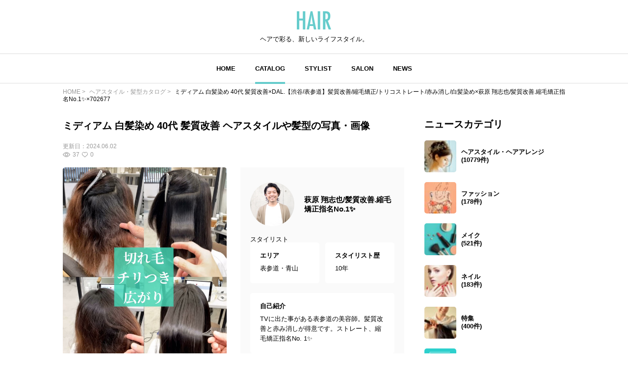

--- FILE ---
content_type: text/html; charset=utf-8
request_url: https://www.google.com/recaptcha/api2/aframe
body_size: 268
content:
<!DOCTYPE HTML><html><head><meta http-equiv="content-type" content="text/html; charset=UTF-8"></head><body><script nonce="YyxpzULBkpiNMpD80OEiBQ">/** Anti-fraud and anti-abuse applications only. See google.com/recaptcha */ try{var clients={'sodar':'https://pagead2.googlesyndication.com/pagead/sodar?'};window.addEventListener("message",function(a){try{if(a.source===window.parent){var b=JSON.parse(a.data);var c=clients[b['id']];if(c){var d=document.createElement('img');d.src=c+b['params']+'&rc='+(localStorage.getItem("rc::a")?sessionStorage.getItem("rc::b"):"");window.document.body.appendChild(d);sessionStorage.setItem("rc::e",parseInt(sessionStorage.getItem("rc::e")||0)+1);localStorage.setItem("rc::h",'1769493097650');}}}catch(b){}});window.parent.postMessage("_grecaptcha_ready", "*");}catch(b){}</script></body></html>

--- FILE ---
content_type: application/javascript; charset=utf-8
request_url: https://fundingchoicesmessages.google.com/f/AGSKWxU8bZMM-DulJRMKzKd_WYk3GIpUyhTJss371B1kCmnYOafRPANSQ9VMc3clS8N3Lw0pTMEqXTir0RUA-VQnGH8xGD5eZsGXXfOxqZof4NZuUrCKPT00QlfauusW4StBean9Q8kHDS3Wb5gvQA2BdvYELjAR2VYP3AtdghcZvShGIEMtjd525wok5tY3/_/adbot_/adman-/prehead/ads__smartads_/liveads.
body_size: -1287
content:
window['74a42c7f-aad6-4908-ab93-d4d6c0c16e24'] = true;